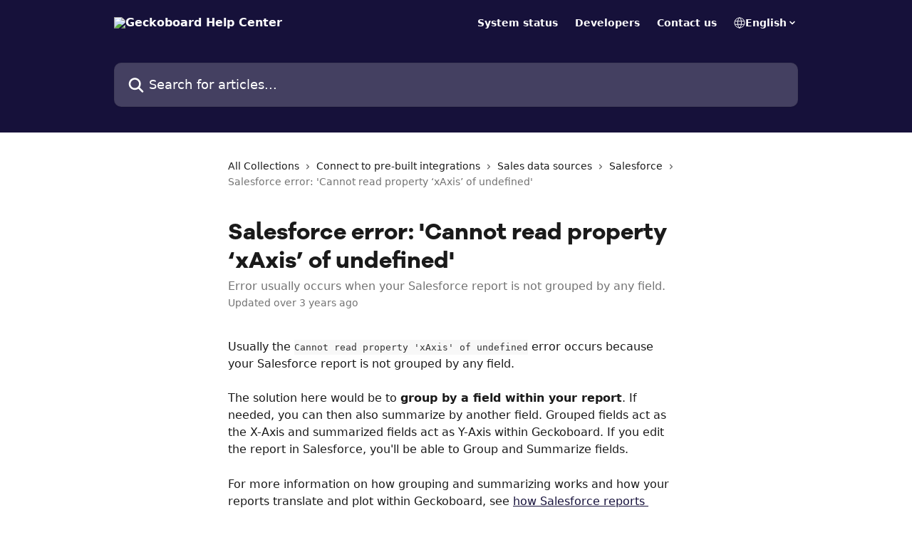

--- FILE ---
content_type: text/html; charset=utf-8
request_url: https://support.geckoboard.com/en/articles/6055594-salesforce-error-cannot-read-property-xaxis-of-undefined
body_size: 13535
content:
<!DOCTYPE html><html lang="en"><head><meta charSet="utf-8" data-next-head=""/><link href="https://support.geckoboard.com/assets/font/453464" rel="preload" as="font" crossorigin="anonymous" class="jsx-3437424676" data-next-head=""/><title data-next-head="">Salesforce error: &#x27;Cannot read property ‘xAxis’ of undefined&#x27; | Geckoboard Help Center</title><meta property="og:title" content="Salesforce error: &#x27;Cannot read property ‘xAxis’ of undefined&#x27; | Geckoboard Help Center" data-next-head=""/><meta name="twitter:title" content="Salesforce error: &#x27;Cannot read property ‘xAxis’ of undefined&#x27; | Geckoboard Help Center" data-next-head=""/><meta property="og:description" content="Error usually occurs when your Salesforce report is not grouped by any field." data-next-head=""/><meta name="twitter:description" content="Error usually occurs when your Salesforce report is not grouped by any field." data-next-head=""/><meta name="description" content="Error usually occurs when your Salesforce report is not grouped by any field." data-next-head=""/><meta property="og:type" content="article" data-next-head=""/><meta name="robots" content="all" data-next-head=""/><meta name="viewport" content="width=device-width, initial-scale=1" data-next-head=""/><link href="https://intercom.help/geckoboard/assets/favicon" rel="icon" data-next-head=""/><link rel="canonical" href="https://support.geckoboard.com/en/articles/6055594-salesforce-error-cannot-read-property-xaxis-of-undefined" data-next-head=""/><link rel="alternate" href="https://support.geckoboard.com/en/articles/6055594-salesforce-error-cannot-read-property-xaxis-of-undefined" hrefLang="en" data-next-head=""/><link rel="alternate" href="https://support.geckoboard.com/en/articles/6055594-salesforce-error-cannot-read-property-xaxis-of-undefined" hrefLang="x-default" data-next-head=""/><link nonce="Rd6GUul/Bl5NqIVFkXpf1flMH1jXuvogCt/5/Gcmk54=" rel="preload" href="https://static.intercomassets.com/_next/static/css/3141721a1e975790.css" as="style"/><link nonce="Rd6GUul/Bl5NqIVFkXpf1flMH1jXuvogCt/5/Gcmk54=" rel="stylesheet" href="https://static.intercomassets.com/_next/static/css/3141721a1e975790.css" data-n-g=""/><noscript data-n-css="Rd6GUul/Bl5NqIVFkXpf1flMH1jXuvogCt/5/Gcmk54="></noscript><script defer="" nonce="Rd6GUul/Bl5NqIVFkXpf1flMH1jXuvogCt/5/Gcmk54=" nomodule="" src="https://static.intercomassets.com/_next/static/chunks/polyfills-42372ed130431b0a.js"></script><script defer="" src="https://static.intercomassets.com/_next/static/chunks/7506.a4d4b38169fb1abb.js" nonce="Rd6GUul/Bl5NqIVFkXpf1flMH1jXuvogCt/5/Gcmk54="></script><script src="https://static.intercomassets.com/_next/static/chunks/webpack-f4329bec9331e663.js" nonce="Rd6GUul/Bl5NqIVFkXpf1flMH1jXuvogCt/5/Gcmk54=" defer=""></script><script src="https://static.intercomassets.com/_next/static/chunks/framework-1f1b8d38c1d86c61.js" nonce="Rd6GUul/Bl5NqIVFkXpf1flMH1jXuvogCt/5/Gcmk54=" defer=""></script><script src="https://static.intercomassets.com/_next/static/chunks/main-38420d4d11b1f04e.js" nonce="Rd6GUul/Bl5NqIVFkXpf1flMH1jXuvogCt/5/Gcmk54=" defer=""></script><script src="https://static.intercomassets.com/_next/static/chunks/pages/_app-5c47d4d59c1a8572.js" nonce="Rd6GUul/Bl5NqIVFkXpf1flMH1jXuvogCt/5/Gcmk54=" defer=""></script><script src="https://static.intercomassets.com/_next/static/chunks/d0502abb-aa607f45f5026044.js" nonce="Rd6GUul/Bl5NqIVFkXpf1flMH1jXuvogCt/5/Gcmk54=" defer=""></script><script src="https://static.intercomassets.com/_next/static/chunks/6190-ef428f6633b5a03f.js" nonce="Rd6GUul/Bl5NqIVFkXpf1flMH1jXuvogCt/5/Gcmk54=" defer=""></script><script src="https://static.intercomassets.com/_next/static/chunks/5729-6d79ddfe1353a77c.js" nonce="Rd6GUul/Bl5NqIVFkXpf1flMH1jXuvogCt/5/Gcmk54=" defer=""></script><script src="https://static.intercomassets.com/_next/static/chunks/296-7834dcf3444315af.js" nonce="Rd6GUul/Bl5NqIVFkXpf1flMH1jXuvogCt/5/Gcmk54=" defer=""></script><script src="https://static.intercomassets.com/_next/static/chunks/4835-9db7cd232aae5617.js" nonce="Rd6GUul/Bl5NqIVFkXpf1flMH1jXuvogCt/5/Gcmk54=" defer=""></script><script src="https://static.intercomassets.com/_next/static/chunks/2735-8954effe331a5dbf.js" nonce="Rd6GUul/Bl5NqIVFkXpf1flMH1jXuvogCt/5/Gcmk54=" defer=""></script><script src="https://static.intercomassets.com/_next/static/chunks/pages/%5BhelpCenterIdentifier%5D/%5Blocale%5D/articles/%5BarticleSlug%5D-cb17d809302ca462.js" nonce="Rd6GUul/Bl5NqIVFkXpf1flMH1jXuvogCt/5/Gcmk54=" defer=""></script><script src="https://static.intercomassets.com/_next/static/Icn44piAmCMzv8eN8KCdX/_buildManifest.js" nonce="Rd6GUul/Bl5NqIVFkXpf1flMH1jXuvogCt/5/Gcmk54=" defer=""></script><script src="https://static.intercomassets.com/_next/static/Icn44piAmCMzv8eN8KCdX/_ssgManifest.js" nonce="Rd6GUul/Bl5NqIVFkXpf1flMH1jXuvogCt/5/Gcmk54=" defer=""></script><meta name="sentry-trace" content="0fa9c3904eebb4b8ea6d1b56d2d146ec-daee82e21d4d8f6d-0"/><meta name="baggage" content="sentry-environment=production,sentry-release=1fc63fd7a61bf02c4fd1340797953b76e3339c82,sentry-public_key=187f842308a64dea9f1f64d4b1b9c298,sentry-trace_id=0fa9c3904eebb4b8ea6d1b56d2d146ec,sentry-org_id=2129,sentry-sampled=false,sentry-sample_rand=0.41030374994064855,sentry-sample_rate=0"/><style id="__jsx-2919272278">:root{--body-bg: rgb(255, 255, 255);
--body-image: none;
--body-bg-rgb: 255, 255, 255;
--body-border: rgb(230, 230, 230);
--body-primary-color: #1a1a1a;
--body-secondary-color: #737373;
--body-reaction-bg: rgb(242, 242, 242);
--body-reaction-text-color: rgb(64, 64, 64);
--body-toc-active-border: #737373;
--body-toc-inactive-border: #f2f2f2;
--body-toc-inactive-color: #737373;
--body-toc-active-font-weight: 400;
--body-table-border: rgb(204, 204, 204);
--body-color: hsl(0, 0%, 0%);
--footer-bg: rgb(21, 17, 58);
--footer-image: none;
--footer-border: rgb(35, 29, 97);
--footer-color: hsl(0, 0%, 100%);
--header-bg: rgb(22, 17, 58);
--header-image: none;
--header-color: hsl(0, 0%, 100%);
--collection-card-bg: rgb(255, 255, 255);
--collection-card-image: none;
--collection-card-color: hsl(247, 55%, 15%);
--card-bg: transparent;
--card-border-color: transparent;
--card-border-inner-radius: 8px;
--card-border-radius: 8px;
--card-shadow: 0 0 #0000;
--search-bar-border-radius: 10px;
--search-bar-width: 100%;
--ticket-blue-bg-color: #dce1f9;
--ticket-blue-text-color: #334bfa;
--ticket-green-bg-color: #d7efdc;
--ticket-green-text-color: #0f7134;
--ticket-orange-bg-color: #ffebdb;
--ticket-orange-text-color: #b24d00;
--ticket-red-bg-color: #ffdbdb;
--ticket-red-text-color: #df2020;
--header-height: 245px;
--header-subheader-background-color: #000000;
--header-subheader-font-color: #FFFFFF;
--content-block-bg: rgb(60, 211, 211);
--content-block-image: none;
--content-block-color: hsl(0, 0%, 10%);
--content-block-button-bg: rgb(255, 255, 255);
--content-block-button-image: none;
--content-block-button-color: hsl(246, 55%, 15%);
--content-block-button-radius: 20px;
--primary-color: hsl(247, 55%, 15%);
--primary-color-alpha-10: hsla(247, 55%, 15%, 0.1);
--primary-color-alpha-60: hsla(247, 55%, 15%, 0.6);
--text-on-primary-color: #ffffff}</style><style id="__jsx-3437424676">@font-face{font-family:Galano Grotesque Alt;font-display:fallback;font-weight: 700;
          
          font-style: normal;
          src: url('https://support.geckoboard.com/assets/font/453464')}</style><style id="__jsx-41538993">:root{--font-family-primary: Galano Grotesque Alt}</style><style id="__jsx-2466147061">:root{--font-family-secondary: system-ui, "Segoe UI", "Roboto", "Helvetica", "Arial", sans-serif, "Apple Color Emoji", "Segoe UI Emoji", "Segoe UI Symbol"}</style><style id="__jsx-cf6f0ea00fa5c760">.fade-background.jsx-cf6f0ea00fa5c760{background:radial-gradient(333.38%100%at 50%0%,rgba(var(--body-bg-rgb),0)0%,rgba(var(--body-bg-rgb),.00925356)11.67%,rgba(var(--body-bg-rgb),.0337355)21.17%,rgba(var(--body-bg-rgb),.0718242)28.85%,rgba(var(--body-bg-rgb),.121898)35.03%,rgba(var(--body-bg-rgb),.182336)40.05%,rgba(var(--body-bg-rgb),.251516)44.25%,rgba(var(--body-bg-rgb),.327818)47.96%,rgba(var(--body-bg-rgb),.409618)51.51%,rgba(var(--body-bg-rgb),.495297)55.23%,rgba(var(--body-bg-rgb),.583232)59.47%,rgba(var(--body-bg-rgb),.671801)64.55%,rgba(var(--body-bg-rgb),.759385)70.81%,rgba(var(--body-bg-rgb),.84436)78.58%,rgba(var(--body-bg-rgb),.9551)88.2%,rgba(var(--body-bg-rgb),1)100%),var(--header-image),var(--header-bg);background-size:cover;background-position-x:center}</style><style id="__jsx-62724fba150252e0">.related_articles section a{color:initial}</style><style id="__jsx-4bed0c08ce36899e">.article_body a:not(.intercom-h2b-button){color:var(--primary-color)}article a.intercom-h2b-button{background-color:var(--primary-color);border:0}.zendesk-article table{overflow-x:scroll!important;display:block!important;height:auto!important}.intercom-interblocks-unordered-nested-list ul,.intercom-interblocks-ordered-nested-list ol{margin-top:16px;margin-bottom:16px}.intercom-interblocks-unordered-nested-list ul .intercom-interblocks-unordered-nested-list ul,.intercom-interblocks-unordered-nested-list ul .intercom-interblocks-ordered-nested-list ol,.intercom-interblocks-ordered-nested-list ol .intercom-interblocks-ordered-nested-list ol,.intercom-interblocks-ordered-nested-list ol .intercom-interblocks-unordered-nested-list ul{margin-top:0;margin-bottom:0}.intercom-interblocks-image a:focus{outline-offset:3px}</style></head><body><div id="__next"><div dir="ltr" class="h-full w-full"><a href="#main-content" class="sr-only font-bold text-header-color focus:not-sr-only focus:absolute focus:left-4 focus:top-4 focus:z-50" aria-roledescription="Link, Press control-option-right-arrow to exit">Skip to main content</a><main class="header__lite"><header id="header" data-testid="header" class="jsx-cf6f0ea00fa5c760 flex flex-col text-header-color"><div class="jsx-cf6f0ea00fa5c760 relative flex grow flex-col mb-9 bg-header-bg bg-header-image bg-cover bg-center pb-9"><div id="sr-announcement" aria-live="polite" class="jsx-cf6f0ea00fa5c760 sr-only"></div><div class="jsx-cf6f0ea00fa5c760 flex h-full flex-col items-center marker:shrink-0"><section class="relative flex w-full flex-col mb-6 pb-6"><div class="header__meta_wrapper flex justify-center px-5 pt-6 leading-none sm:px-10"><div class="flex items-center w-240" data-testid="subheader-container"><div class="mo__body header__site_name"><div class="header__logo"><a href="/en/"><img src="https://downloads.intercomcdn.com/i/o/454463/f8535af1f871a24bf08f1183/5aa1f94a1443473769da1f9cdcfdc64d.png" height="117" alt="Geckoboard Help Center"/></a></div></div><div><div class="flex items-center font-semibold"><div class="flex items-center md:hidden" data-testid="small-screen-children"><button class="flex items-center border-none bg-transparent px-1.5" data-testid="hamburger-menu-button" aria-label="Open menu"><svg width="24" height="24" viewBox="0 0 16 16" xmlns="http://www.w3.org/2000/svg" class="fill-current"><path d="M1.86861 2C1.38889 2 1 2.3806 1 2.85008C1 3.31957 1.38889 3.70017 1.86861 3.70017H14.1314C14.6111 3.70017 15 3.31957 15 2.85008C15 2.3806 14.6111 2 14.1314 2H1.86861Z"></path><path d="M1 8C1 7.53051 1.38889 7.14992 1.86861 7.14992H14.1314C14.6111 7.14992 15 7.53051 15 8C15 8.46949 14.6111 8.85008 14.1314 8.85008H1.86861C1.38889 8.85008 1 8.46949 1 8Z"></path><path d="M1 13.1499C1 12.6804 1.38889 12.2998 1.86861 12.2998H14.1314C14.6111 12.2998 15 12.6804 15 13.1499C15 13.6194 14.6111 14 14.1314 14H1.86861C1.38889 14 1 13.6194 1 13.1499Z"></path></svg></button><div class="fixed right-0 top-0 z-50 h-full w-full hidden" data-testid="hamburger-menu"><div class="flex h-full w-full justify-end bg-black bg-opacity-30"><div class="flex h-fit w-full flex-col bg-white opacity-100 sm:h-full sm:w-1/2"><button class="text-body-font flex items-center self-end border-none bg-transparent pr-6 pt-6" data-testid="hamburger-menu-close-button" aria-label="Close menu"><svg width="24" height="24" viewBox="0 0 16 16" xmlns="http://www.w3.org/2000/svg"><path d="M3.5097 3.5097C3.84165 3.17776 4.37984 3.17776 4.71178 3.5097L7.99983 6.79775L11.2879 3.5097C11.6198 3.17776 12.158 3.17776 12.49 3.5097C12.8219 3.84165 12.8219 4.37984 12.49 4.71178L9.20191 7.99983L12.49 11.2879C12.8219 11.6198 12.8219 12.158 12.49 12.49C12.158 12.8219 11.6198 12.8219 11.2879 12.49L7.99983 9.20191L4.71178 12.49C4.37984 12.8219 3.84165 12.8219 3.5097 12.49C3.17776 12.158 3.17776 11.6198 3.5097 11.2879L6.79775 7.99983L3.5097 4.71178C3.17776 4.37984 3.17776 3.84165 3.5097 3.5097Z"></path></svg></button><nav class="flex flex-col pl-4 text-black"><a target="_blank" rel="noopener noreferrer" href="https://geckoboard.statuspage.io/" class="mx-5 mb-5 text-md no-underline hover:opacity-80 md:mx-3 md:my-0 md:text-base" data-testid="header-link-0">System status</a><a target="_blank" rel="noopener noreferrer" href="https://developer.geckoboard.com/" class="mx-5 mb-5 text-md no-underline hover:opacity-80 md:mx-3 md:my-0 md:text-base" data-testid="header-link-1">Developers</a><a target="_blank" rel="noopener noreferrer" href="https://www.geckoboard.com/about/contact/" class="mx-5 mb-5 text-md no-underline hover:opacity-80 md:mx-3 md:my-0 md:text-base" data-testid="header-link-2">Contact us</a><div class="relative cursor-pointer has-[:focus]:outline"><select class="peer absolute z-10 block h-6 w-full cursor-pointer opacity-0 md:text-base" aria-label="Change language" id="language-selector"><option value="/en/articles/6055594-salesforce-error-cannot-read-property-xaxis-of-undefined" class="text-black" selected="">English</option></select><div class="mb-10 ml-5 flex items-center gap-1 text-md hover:opacity-80 peer-hover:opacity-80 md:m-0 md:ml-3 md:text-base" aria-hidden="true"><svg id="locale-picker-globe" width="16" height="16" viewBox="0 0 16 16" fill="none" xmlns="http://www.w3.org/2000/svg" class="shrink-0" aria-hidden="true"><path d="M8 15C11.866 15 15 11.866 15 8C15 4.13401 11.866 1 8 1C4.13401 1 1 4.13401 1 8C1 11.866 4.13401 15 8 15Z" stroke="currentColor" stroke-linecap="round" stroke-linejoin="round"></path><path d="M8 15C9.39949 15 10.534 11.866 10.534 8C10.534 4.13401 9.39949 1 8 1C6.60051 1 5.466 4.13401 5.466 8C5.466 11.866 6.60051 15 8 15Z" stroke="currentColor" stroke-linecap="round" stroke-linejoin="round"></path><path d="M1.448 5.75989H14.524" stroke="currentColor" stroke-linecap="round" stroke-linejoin="round"></path><path d="M1.448 10.2402H14.524" stroke="currentColor" stroke-linecap="round" stroke-linejoin="round"></path></svg>English<svg id="locale-picker-arrow" width="16" height="16" viewBox="0 0 16 16" fill="none" xmlns="http://www.w3.org/2000/svg" class="shrink-0" aria-hidden="true"><path d="M5 6.5L8.00093 9.5L11 6.50187" stroke="currentColor" stroke-width="1.5" stroke-linecap="round" stroke-linejoin="round"></path></svg></div></div></nav></div></div></div></div><nav class="hidden items-center md:flex" data-testid="large-screen-children"><a target="_blank" rel="noopener noreferrer" href="https://geckoboard.statuspage.io/" class="mx-5 mb-5 text-md no-underline hover:opacity-80 md:mx-3 md:my-0 md:text-base" data-testid="header-link-0">System status</a><a target="_blank" rel="noopener noreferrer" href="https://developer.geckoboard.com/" class="mx-5 mb-5 text-md no-underline hover:opacity-80 md:mx-3 md:my-0 md:text-base" data-testid="header-link-1">Developers</a><a target="_blank" rel="noopener noreferrer" href="https://www.geckoboard.com/about/contact/" class="mx-5 mb-5 text-md no-underline hover:opacity-80 md:mx-3 md:my-0 md:text-base" data-testid="header-link-2">Contact us</a><div class="relative cursor-pointer has-[:focus]:outline"><select class="peer absolute z-10 block h-6 w-full cursor-pointer opacity-0 md:text-base" aria-label="Change language" id="language-selector"><option value="/en/articles/6055594-salesforce-error-cannot-read-property-xaxis-of-undefined" class="text-black" selected="">English</option></select><div class="mb-10 ml-5 flex items-center gap-1 text-md hover:opacity-80 peer-hover:opacity-80 md:m-0 md:ml-3 md:text-base" aria-hidden="true"><svg id="locale-picker-globe" width="16" height="16" viewBox="0 0 16 16" fill="none" xmlns="http://www.w3.org/2000/svg" class="shrink-0" aria-hidden="true"><path d="M8 15C11.866 15 15 11.866 15 8C15 4.13401 11.866 1 8 1C4.13401 1 1 4.13401 1 8C1 11.866 4.13401 15 8 15Z" stroke="currentColor" stroke-linecap="round" stroke-linejoin="round"></path><path d="M8 15C9.39949 15 10.534 11.866 10.534 8C10.534 4.13401 9.39949 1 8 1C6.60051 1 5.466 4.13401 5.466 8C5.466 11.866 6.60051 15 8 15Z" stroke="currentColor" stroke-linecap="round" stroke-linejoin="round"></path><path d="M1.448 5.75989H14.524" stroke="currentColor" stroke-linecap="round" stroke-linejoin="round"></path><path d="M1.448 10.2402H14.524" stroke="currentColor" stroke-linecap="round" stroke-linejoin="round"></path></svg>English<svg id="locale-picker-arrow" width="16" height="16" viewBox="0 0 16 16" fill="none" xmlns="http://www.w3.org/2000/svg" class="shrink-0" aria-hidden="true"><path d="M5 6.5L8.00093 9.5L11 6.50187" stroke="currentColor" stroke-width="1.5" stroke-linecap="round" stroke-linejoin="round"></path></svg></div></div></nav></div></div></div></div></section><section class="relative mx-5 flex h-full w-full flex-col items-center px-5 sm:px-10"><div class="flex h-full max-w-full flex-col w-240 justify-end" data-testid="main-header-container"><div id="search-bar" class="relative w-full"><form action="/en/" autoComplete="off"><div class="flex w-full flex-col items-center"><div class="relative flex w-full sm:w-search-bar"><label for="search-input" class="sr-only">Search for articles...</label><input id="search-input" type="text" autoComplete="off" class="peer w-full rounded-search-bar border border-black-alpha-8 bg-white-alpha-20 p-4 ps-12 font-secondary text-lg text-header-color shadow-search-bar outline-none transition ease-linear placeholder:text-header-color hover:bg-white-alpha-27 hover:shadow-search-bar-hover focus:border-transparent focus:bg-white focus:text-black-10 focus:shadow-search-bar-focused placeholder:focus:text-black-45" placeholder="Search for articles..." name="q" aria-label="Search for articles..." value=""/><div class="absolute inset-y-0 start-0 flex items-center fill-header-color peer-focus-visible:fill-black-45 pointer-events-none ps-5"><svg width="22" height="21" viewBox="0 0 22 21" xmlns="http://www.w3.org/2000/svg" class="fill-inherit" aria-hidden="true"><path fill-rule="evenodd" clip-rule="evenodd" d="M3.27485 8.7001C3.27485 5.42781 5.92757 2.7751 9.19985 2.7751C12.4721 2.7751 15.1249 5.42781 15.1249 8.7001C15.1249 11.9724 12.4721 14.6251 9.19985 14.6251C5.92757 14.6251 3.27485 11.9724 3.27485 8.7001ZM9.19985 0.225098C4.51924 0.225098 0.724854 4.01948 0.724854 8.7001C0.724854 13.3807 4.51924 17.1751 9.19985 17.1751C11.0802 17.1751 12.8176 16.5627 14.2234 15.5265L19.0981 20.4013C19.5961 20.8992 20.4033 20.8992 20.9013 20.4013C21.3992 19.9033 21.3992 19.0961 20.9013 18.5981L16.0264 13.7233C17.0625 12.3176 17.6749 10.5804 17.6749 8.7001C17.6749 4.01948 13.8805 0.225098 9.19985 0.225098Z"></path></svg></div></div></div></form></div></div></section></div></div></header><div class="z-1 flex shrink-0 grow basis-auto justify-center px-5 sm:px-10"><section data-testid="main-content" id="main-content" class="max-w-full w-240"><section data-testid="article-section" class="section section__article"><div class="justify-center flex"><div class="relative z-3 w-full lg:max-w-160 "><div class="flex pb-6 max-md:pb-2 lg:max-w-160"><div tabindex="-1" class="focus:outline-none"><div class="flex flex-wrap items-baseline pb-4 text-base" tabindex="0" role="navigation" aria-label="Breadcrumb"><a href="/en/" class="pr-2 text-body-primary-color no-underline hover:text-body-secondary-color">All Collections</a><div class="pr-2" aria-hidden="true"><svg width="6" height="10" viewBox="0 0 6 10" class="block h-2 w-2 fill-body-secondary-color rtl:rotate-180" xmlns="http://www.w3.org/2000/svg"><path fill-rule="evenodd" clip-rule="evenodd" d="M0.648862 0.898862C0.316916 1.23081 0.316916 1.769 0.648862 2.10094L3.54782 4.9999L0.648862 7.89886C0.316916 8.23081 0.316917 8.769 0.648862 9.10094C0.980808 9.43289 1.519 9.43289 1.85094 9.10094L5.35094 5.60094C5.68289 5.269 5.68289 4.73081 5.35094 4.39886L1.85094 0.898862C1.519 0.566916 0.980807 0.566916 0.648862 0.898862Z"></path></svg></div><a href="https://support.geckoboard.com/en/collections/3381626-connect-to-pre-built-integrations" class="pr-2 text-body-primary-color no-underline hover:text-body-secondary-color" data-testid="breadcrumb-0">Connect to pre-built integrations</a><div class="pr-2" aria-hidden="true"><svg width="6" height="10" viewBox="0 0 6 10" class="block h-2 w-2 fill-body-secondary-color rtl:rotate-180" xmlns="http://www.w3.org/2000/svg"><path fill-rule="evenodd" clip-rule="evenodd" d="M0.648862 0.898862C0.316916 1.23081 0.316916 1.769 0.648862 2.10094L3.54782 4.9999L0.648862 7.89886C0.316916 8.23081 0.316917 8.769 0.648862 9.10094C0.980808 9.43289 1.519 9.43289 1.85094 9.10094L5.35094 5.60094C5.68289 5.269 5.68289 4.73081 5.35094 4.39886L1.85094 0.898862C1.519 0.566916 0.980807 0.566916 0.648862 0.898862Z"></path></svg></div><a href="https://support.geckoboard.com/en/collections/3381697-sales-data-sources" class="pr-2 text-body-primary-color no-underline hover:text-body-secondary-color" data-testid="breadcrumb-1">Sales data sources</a><div class="pr-2" aria-hidden="true"><svg width="6" height="10" viewBox="0 0 6 10" class="block h-2 w-2 fill-body-secondary-color rtl:rotate-180" xmlns="http://www.w3.org/2000/svg"><path fill-rule="evenodd" clip-rule="evenodd" d="M0.648862 0.898862C0.316916 1.23081 0.316916 1.769 0.648862 2.10094L3.54782 4.9999L0.648862 7.89886C0.316916 8.23081 0.316917 8.769 0.648862 9.10094C0.980808 9.43289 1.519 9.43289 1.85094 9.10094L5.35094 5.60094C5.68289 5.269 5.68289 4.73081 5.35094 4.39886L1.85094 0.898862C1.519 0.566916 0.980807 0.566916 0.648862 0.898862Z"></path></svg></div><a href="https://support.geckoboard.com/en/collections/3983458-salesforce" class="pr-2 text-body-primary-color no-underline hover:text-body-secondary-color" data-testid="breadcrumb-2">Salesforce</a><div class="pr-2" aria-hidden="true"><svg width="6" height="10" viewBox="0 0 6 10" class="block h-2 w-2 fill-body-secondary-color rtl:rotate-180" xmlns="http://www.w3.org/2000/svg"><path fill-rule="evenodd" clip-rule="evenodd" d="M0.648862 0.898862C0.316916 1.23081 0.316916 1.769 0.648862 2.10094L3.54782 4.9999L0.648862 7.89886C0.316916 8.23081 0.316917 8.769 0.648862 9.10094C0.980808 9.43289 1.519 9.43289 1.85094 9.10094L5.35094 5.60094C5.68289 5.269 5.68289 4.73081 5.35094 4.39886L1.85094 0.898862C1.519 0.566916 0.980807 0.566916 0.648862 0.898862Z"></path></svg></div><div class="text-body-secondary-color">Salesforce error: &#x27;Cannot read property ‘xAxis’ of undefined&#x27;</div></div></div></div><div class=""><div class="article intercom-force-break"><div class="mb-10 max-lg:mb-6"><div class="flex flex-col gap-4"><div class="flex flex-col"><h1 class="mb-1 font-primary text-2xl font-bold leading-10 text-body-primary-color">Salesforce error: &#x27;Cannot read property ‘xAxis’ of undefined&#x27;</h1><div class="text-md font-normal leading-normal text-body-secondary-color"><p>Error usually occurs when your Salesforce report is not grouped by any field.</p></div></div><div class="avatar"><div class="avatar__info -mt-0.5 text-base"><span class="text-body-secondary-color"> <!-- -->Updated over 3 years ago</span></div></div></div></div><div class="jsx-4bed0c08ce36899e "><div class="jsx-4bed0c08ce36899e article_body"><article class="jsx-4bed0c08ce36899e "><div class="intercom-interblocks-paragraph no-margin intercom-interblocks-align-left"><p>Usually the <code>Cannot read property &#x27;xAxis&#x27; of undefined</code> error occurs because your Salesforce report is not grouped by any field.</p></div><div class="intercom-interblocks-paragraph no-margin intercom-interblocks-align-left"><p> </p></div><div class="intercom-interblocks-paragraph no-margin intercom-interblocks-align-left"><p>The solution here would be to <b>group by a field within your report</b>. If needed, you can then also summarize by another field. Grouped fields act as the X-Axis and summarized fields act as Y-Axis within Geckoboard. If you edit the report in Salesforce, you&#x27;ll be able to Group and Summarize fields.</p></div><div class="intercom-interblocks-paragraph no-margin intercom-interblocks-align-left"><p> </p></div><div class="intercom-interblocks-paragraph no-margin intercom-interblocks-align-left"><p>For more information on how grouping and summarizing works and how your reports translate and plot within Geckoboard, see <a href="https://support.geckoboard.com/en/articles/6055541-how-salesforce-reports-connect-with-geckoboard" target="_blank" rel="nofollow noopener noreferrer">how Salesforce reports connect with Geckoboard</a>.</p></div><section class="jsx-62724fba150252e0 related_articles my-6"><hr class="jsx-62724fba150252e0 my-6 sm:my-8"/><div class="jsx-62724fba150252e0 mb-3 text-xl font-bold">Related Articles</div><section class="flex flex-col rounded-card border border-solid border-card-border bg-card-bg p-2 sm:p-3 -mx-5 sm:-mx-6"><a class="duration-250 group/article flex flex-row justify-between gap-2 py-2 no-underline transition ease-linear hover:bg-primary-alpha-10 hover:text-primary sm:rounded-card-inner sm:py-3 -mx-2 rounded-none px-5 py-3 sm:m-0 sm:px-3" href="https://support.geckoboard.com/en/articles/6055459-build-a-report-for-geckoboard-in-salesforce-classic" data-testid="article-link"><div class="flex flex-col p-0"><span class="m-0 text-md text-body-primary-color group-hover/article:text-primary">Build a report for Geckoboard in Salesforce Classic</span></div><div class="flex shrink-0 flex-col justify-center p-0"><svg class="block h-4 w-4 text-primary ltr:-rotate-90 rtl:rotate-90" fill="currentColor" viewBox="0 0 20 20" xmlns="http://www.w3.org/2000/svg"><path fill-rule="evenodd" d="M5.293 7.293a1 1 0 011.414 0L10 10.586l3.293-3.293a1 1 0 111.414 1.414l-4 4a1 1 0 01-1.414 0l-4-4a1 1 0 010-1.414z" clip-rule="evenodd"></path></svg></div></a><a class="duration-250 group/article flex flex-row justify-between gap-2 py-2 no-underline transition ease-linear hover:bg-primary-alpha-10 hover:text-primary sm:rounded-card-inner sm:py-3 -mx-2 rounded-none px-5 py-3 sm:m-0 sm:px-3" href="https://support.geckoboard.com/en/articles/6055515-build-a-report-for-geckoboard-in-salesforce-lightning" data-testid="article-link"><div class="flex flex-col p-0"><span class="m-0 text-md text-body-primary-color group-hover/article:text-primary">Build a report for Geckoboard in Salesforce Lightning</span></div><div class="flex shrink-0 flex-col justify-center p-0"><svg class="block h-4 w-4 text-primary ltr:-rotate-90 rtl:rotate-90" fill="currentColor" viewBox="0 0 20 20" xmlns="http://www.w3.org/2000/svg"><path fill-rule="evenodd" d="M5.293 7.293a1 1 0 011.414 0L10 10.586l3.293-3.293a1 1 0 111.414 1.414l-4 4a1 1 0 01-1.414 0l-4-4a1 1 0 010-1.414z" clip-rule="evenodd"></path></svg></div></a><a class="duration-250 group/article flex flex-row justify-between gap-2 py-2 no-underline transition ease-linear hover:bg-primary-alpha-10 hover:text-primary sm:rounded-card-inner sm:py-3 -mx-2 rounded-none px-5 py-3 sm:m-0 sm:px-3" href="https://support.geckoboard.com/en/articles/6055541-how-salesforce-reports-connect-with-geckoboard" data-testid="article-link"><div class="flex flex-col p-0"><span class="m-0 text-md text-body-primary-color group-hover/article:text-primary">How Salesforce reports connect with Geckoboard</span></div><div class="flex shrink-0 flex-col justify-center p-0"><svg class="block h-4 w-4 text-primary ltr:-rotate-90 rtl:rotate-90" fill="currentColor" viewBox="0 0 20 20" xmlns="http://www.w3.org/2000/svg"><path fill-rule="evenodd" d="M5.293 7.293a1 1 0 011.414 0L10 10.586l3.293-3.293a1 1 0 111.414 1.414l-4 4a1 1 0 01-1.414 0l-4-4a1 1 0 010-1.414z" clip-rule="evenodd"></path></svg></div></a><a class="duration-250 group/article flex flex-row justify-between gap-2 py-2 no-underline transition ease-linear hover:bg-primary-alpha-10 hover:text-primary sm:rounded-card-inner sm:py-3 -mx-2 rounded-none px-5 py-3 sm:m-0 sm:px-3" href="https://support.geckoboard.com/en/articles/6055580-salesforce-widget-error-we-were-unable-to-build-your-widget" data-testid="article-link"><div class="flex flex-col p-0"><span class="m-0 text-md text-body-primary-color group-hover/article:text-primary">Salesforce widget error: &#x27;We were unable to build your widget&#x27;</span></div><div class="flex shrink-0 flex-col justify-center p-0"><svg class="block h-4 w-4 text-primary ltr:-rotate-90 rtl:rotate-90" fill="currentColor" viewBox="0 0 20 20" xmlns="http://www.w3.org/2000/svg"><path fill-rule="evenodd" d="M5.293 7.293a1 1 0 011.414 0L10 10.586l3.293-3.293a1 1 0 111.414 1.414l-4 4a1 1 0 01-1.414 0l-4-4a1 1 0 010-1.414z" clip-rule="evenodd"></path></svg></div></a><a class="duration-250 group/article flex flex-row justify-between gap-2 py-2 no-underline transition ease-linear hover:bg-primary-alpha-10 hover:text-primary sm:rounded-card-inner sm:py-3 -mx-2 rounded-none px-5 py-3 sm:m-0 sm:px-3" href="https://support.geckoboard.com/en/articles/10744489-how-to-display-salesforce-data-on-your-dashboard" data-testid="article-link"><div class="flex flex-col p-0"><span class="m-0 text-md text-body-primary-color group-hover/article:text-primary">How to display Salesforce data on your dashboard</span></div><div class="flex shrink-0 flex-col justify-center p-0"><svg class="block h-4 w-4 text-primary ltr:-rotate-90 rtl:rotate-90" fill="currentColor" viewBox="0 0 20 20" xmlns="http://www.w3.org/2000/svg"><path fill-rule="evenodd" d="M5.293 7.293a1 1 0 011.414 0L10 10.586l3.293-3.293a1 1 0 111.414 1.414l-4 4a1 1 0 01-1.414 0l-4-4a1 1 0 010-1.414z" clip-rule="evenodd"></path></svg></div></a></section></section></article></div></div></div></div><div class="intercom-reaction-picker -mb-4 -ml-4 -mr-4 mt-6 rounded-card sm:-mb-2 sm:-ml-1 sm:-mr-1 sm:mt-8" role="group" aria-label="feedback form"><div class="intercom-reaction-prompt">Did this answer your question?</div><div class="intercom-reactions-container"><button class="intercom-reaction" aria-label="Disappointed Reaction" tabindex="0" data-reaction-text="disappointed" aria-pressed="false"><span title="Disappointed">😞</span></button><button class="intercom-reaction" aria-label="Neutral Reaction" tabindex="0" data-reaction-text="neutral" aria-pressed="false"><span title="Neutral">😐</span></button><button class="intercom-reaction" aria-label="Smiley Reaction" tabindex="0" data-reaction-text="smiley" aria-pressed="false"><span title="Smiley">😃</span></button></div></div></div></div></section></section></div><footer id="footer" class="mt-24 shrink-0 bg-footer-bg px-0 py-12 text-left text-base text-footer-color"><div class="shrink-0 grow basis-auto px-5 sm:px-10"><div class="mx-auto max-w-240 sm:w-auto"><div><div class="text-center" data-testid="simple-footer-layout"><div class="align-middle text-lg text-footer-color"><a class="no-underline" href="/en/"><img data-testid="logo-img" src="https://downloads.intercomcdn.com/i/o/326935/0bb7077efa2ecf3bee2197ab/e38109a87f610b46ce244a21d3327eb5.png" alt="Geckoboard Help Center" class="max-h-8 contrast-80 inline"/></a></div><div class="mt-3 text-base">See KPIs in real-time. Improve team performance.</div><div class="mt-10" data-testid="simple-footer-links"><div class="flex flex-row justify-center"><span><ul data-testid="custom-links" class="mb-4 p-0" id="custom-links"><li class="mx-3 inline-block list-none"><a target="_blank" href="https://geckoboard.statuspage.io/" rel="nofollow noreferrer noopener" data-testid="footer-custom-link-0" class="no-underline">System Status</a></li><li class="mx-3 inline-block list-none"><a target="_blank" href="https://www.geckoboard.com/updates/" rel="nofollow noreferrer noopener" data-testid="footer-custom-link-1" class="no-underline">Product updates</a></li><li class="mx-3 inline-block list-none"><a target="_blank" href="https://developer.geckoboard.com/" rel="nofollow noreferrer noopener" data-testid="footer-custom-link-2" class="no-underline">Developers</a></li><li class="mx-3 inline-block list-none"><a target="_blank" href="https://www.geckoboard.com/legal/" rel="nofollow noreferrer noopener" data-testid="footer-custom-link-3" class="no-underline">Legal</a></li><li class="mx-3 inline-block list-none"><a target="_blank" href="https://www.geckoboard.com/academy/" rel="nofollow noreferrer noopener" data-testid="footer-custom-link-4" class="no-underline">Academy</a></li></ul></span></div><ul data-testid="social-links" class="flex flex-wrap items-center gap-4 p-0 justify-center" id="social-links"><li class="list-none align-middle"><a target="_blank" href="https://www.facebook.com/Geckoboard/" rel="nofollow noreferrer noopener" data-testid="footer-social-link-0" class="no-underline"><img src="https://intercom.help/geckoboard/assets/svg/icon:social-facebook/FFFFFF" alt="" aria-label="https://www.facebook.com/Geckoboard/" width="16" height="16" loading="lazy" data-testid="social-icon-facebook"/></a></li><li class="list-none align-middle"><a target="_blank" href="https://www.twitter.com/geckoboard" rel="nofollow noreferrer noopener" data-testid="footer-social-link-1" class="no-underline"><img src="https://intercom.help/geckoboard/assets/svg/icon:social-twitter/FFFFFF" alt="" aria-label="https://www.twitter.com/geckoboard" width="16" height="16" loading="lazy" data-testid="social-icon-twitter"/></a></li><li class="list-none align-middle"><a target="_blank" href="https://www.linkedin.com/company/geckoboard/" rel="nofollow noreferrer noopener" data-testid="footer-social-link-2" class="no-underline"><img src="https://intercom.help/geckoboard/assets/svg/icon:social-linkedin/FFFFFF" alt="" aria-label="https://www.linkedin.com/company/geckoboard/" width="16" height="16" loading="lazy" data-testid="social-icon-linkedin"/></a></li></ul></div></div></div></div></div></footer></main></div></div><script id="__NEXT_DATA__" type="application/json" nonce="Rd6GUul/Bl5NqIVFkXpf1flMH1jXuvogCt/5/Gcmk54=">{"props":{"pageProps":{"app":{"id":"o9h85vz7","messengerUrl":"https://widget.intercom.io/widget/o9h85vz7","name":"Geckoboard","poweredByIntercomUrl":"https://www.intercom.com/intercom-link?company=Geckoboard\u0026solution=customer-support\u0026utm_campaign=intercom-link\u0026utm_content=We+run+on+Intercom\u0026utm_medium=help-center\u0026utm_referrer=https%3A%2F%2Fsupport.geckoboard.com%2Fen%2Farticles%2F6055594-salesforce-error-cannot-read-property-xaxis-of-undefined\u0026utm_source=desktop-web","features":{"consentBannerBeta":false,"customNotFoundErrorMessage":false,"disableFontPreloading":false,"disableNoMarginClassTransformation":false,"finOnHelpCenter":false,"hideIconsWithBackgroundImages":false,"messengerCustomFonts":false}},"helpCenterSite":{"customDomain":"support.geckoboard.com","defaultLocale":"en","disableBranding":true,"externalLoginName":"Geckoboard","externalLoginUrl":"https://app.geckoboard.com/","footerContactDetails":"See KPIs in real-time. Improve team performance.","footerLinks":{"custom":[{"id":27925,"help_center_site_id":4052,"title":"System Status","url":"https://geckoboard.statuspage.io/","sort_order":1,"link_location":"footer","site_link_group_id":11080},{"id":27926,"help_center_site_id":4052,"title":"Product updates","url":"https://www.geckoboard.com/updates/","sort_order":2,"link_location":"footer","site_link_group_id":11080},{"id":27927,"help_center_site_id":4052,"title":"Developers","url":"https://developer.geckoboard.com/","sort_order":3,"link_location":"footer","site_link_group_id":11080},{"id":27928,"help_center_site_id":4052,"title":"Legal","url":"https://www.geckoboard.com/legal/","sort_order":4,"link_location":"footer","site_link_group_id":11080},{"id":28514,"help_center_site_id":4052,"title":"Academy","url":"https://www.geckoboard.com/academy/","sort_order":5,"link_location":"footer","site_link_group_id":11080}],"socialLinks":[{"iconUrl":"https://intercom.help/geckoboard/assets/svg/icon:social-facebook","provider":"facebook","url":"https://www.facebook.com/Geckoboard/"},{"iconUrl":"https://intercom.help/geckoboard/assets/svg/icon:social-twitter","provider":"twitter","url":"https://www.twitter.com/geckoboard"},{"iconUrl":"https://intercom.help/geckoboard/assets/svg/icon:social-linkedin","provider":"linkedin","url":"https://www.linkedin.com/company/geckoboard/"}],"linkGroups":[{"title":"Footer","links":[{"title":"System Status","url":"https://geckoboard.statuspage.io/"},{"title":"Product updates","url":"https://www.geckoboard.com/updates/"},{"title":"Developers","url":"https://developer.geckoboard.com/"},{"title":"Legal","url":"https://www.geckoboard.com/legal/"},{"title":"Academy","url":"https://www.geckoboard.com/academy/"}]}]},"headerLinks":[{"site_link_group_id":21202,"id":46886,"help_center_site_id":4052,"title":"System status","url":"https://geckoboard.statuspage.io/","sort_order":1,"link_location":"header"},{"site_link_group_id":21202,"id":46887,"help_center_site_id":4052,"title":"Developers","url":"https://developer.geckoboard.com/","sort_order":2,"link_location":"header"},{"site_link_group_id":21202,"id":62588,"help_center_site_id":4052,"title":"Contact us","url":"https://www.geckoboard.com/about/contact/","sort_order":3,"link_location":"header"}],"homeCollectionCols":3,"googleAnalyticsTrackingId":"G-SRELT4K7TC","googleTagManagerId":null,"pathPrefixForCustomDomain":null,"seoIndexingEnabled":true,"helpCenterId":4052,"url":"https://support.geckoboard.com","customizedFooterTextContent":null,"consentBannerConfig":null,"canInjectCustomScripts":false,"scriptSection":1,"customScriptFilesExist":false},"localeLinks":[{"id":"en","absoluteUrl":"https://support.geckoboard.com/en/articles/6055594-salesforce-error-cannot-read-property-xaxis-of-undefined","available":true,"name":"English","selected":true,"url":"/en/articles/6055594-salesforce-error-cannot-read-property-xaxis-of-undefined"}],"requestContext":{"articleSource":null,"academy":false,"canonicalUrl":"https://support.geckoboard.com/en/articles/6055594-salesforce-error-cannot-read-property-xaxis-of-undefined","headerless":false,"isDefaultDomainRequest":false,"nonce":"Rd6GUul/Bl5NqIVFkXpf1flMH1jXuvogCt/5/Gcmk54=","rootUrl":"/en/","sheetUserCipher":null,"type":"help-center"},"theme":{"color":"16113a","siteName":"Geckoboard Help Center","headline":"How can we help you?","headerFontColor":"FFFFFF","logo":"https://downloads.intercomcdn.com/i/o/454463/f8535af1f871a24bf08f1183/5aa1f94a1443473769da1f9cdcfdc64d.png","logoHeight":"117","header":null,"favicon":"https://intercom.help/geckoboard/assets/favicon","locale":"en","homeUrl":"https://www.geckoboard.com","social":null,"urlPrefixForDefaultDomain":"https://intercom.help/geckoboard","customDomain":"support.geckoboard.com","customDomainUsesSsl":true,"customizationOptions":{"customizationType":1,"header":{"backgroundColor":"#16113a","fontColor":"#FFFFFF","fadeToEdge":false,"backgroundGradient":null,"backgroundImageId":null,"backgroundImageUrl":null},"body":{"backgroundColor":"#ffffff","fontColor":null,"fadeToEdge":null,"backgroundGradient":null,"backgroundImageId":null},"footer":{"backgroundColor":"#15113a","fontColor":"#FFFFFF","fadeToEdge":null,"backgroundGradient":null,"backgroundImageId":null,"showRichTextField":false},"layout":{"homePage":{"blocks":[{"type":"tickets-portal-link","enabled":false},{"type":"article-list","columns":3,"enabled":true,"localizedContent":[{"title":"Popular Articles","locale":"en","links":[{"articleId":"8294878","type":"article-link"},{"articleId":"6055564","type":"article-link"},{"articleId":"6055746","type":"article-link"}]}]},{"type":"collection-list","columns":3,"template":1},{"type":"content-block","enabled":false,"columns":1}]},"collectionsPage":{"showArticleDescriptions":false},"articlePage":{},"searchPage":{}},"collectionCard":{"global":{"backgroundColor":null,"fontColor":"16113a","fadeToEdge":null,"backgroundGradient":null,"backgroundImageId":null,"showIcons":false,"backgroundImageUrl":null},"collections":[{"collectionId":3381626,"outboundContent":{"backgroundColor":null,"fontColor":"16113a","fadeToEdge":null,"backgroundGradient":null,"backgroundImageId":459554,"backgroundImageUrl":"https://downloads.intercomcdn.com/i/o/459554/43488e5f933ebe65820283ed/86d139b0cf2d8d77f7269e8e9de21f20.png"}},{"collectionId":3714519,"outboundContent":{"backgroundColor":null,"fontColor":"16113a","fadeToEdge":null,"backgroundGradient":null,"backgroundImageId":459555,"backgroundImageUrl":"https://downloads.intercomcdn.com/i/o/459555/6acc8e09b24925a095aaf013/258eacdda7b4b2678b4f476207ec9776.png"}},{"collectionId":3715006,"outboundContent":{"backgroundColor":null,"fontColor":"16113a","fadeToEdge":null,"backgroundGradient":null,"backgroundImageId":459556,"backgroundImageUrl":"https://downloads.intercomcdn.com/i/o/459556/fa0d6b28617aea4d06e210fa/f9e502c1d560b0485f00a3e3b1320023.png"}},{"collectionId":3714947,"outboundContent":{"backgroundColor":null,"fontColor":"16113a","fadeToEdge":null,"backgroundGradient":null,"backgroundImageId":459557,"backgroundImageUrl":"https://downloads.intercomcdn.com/i/o/459557/c6e49f0eaf30d0a77f18e895/2d2e6e5e1f5cb2cc560b9bcaa3cc2758.png"}},{"collectionId":3380914,"outboundContent":{"backgroundColor":null,"fontColor":"16113a","fadeToEdge":null,"backgroundGradient":null,"backgroundImageId":459558,"backgroundImageUrl":"https://downloads.intercomcdn.com/i/o/459558/793f139dea4477b8d2d4e6de/5e8f12684cff48c331ad8c4c8888743b.png"}},{"collectionId":3714976,"outboundContent":{"backgroundColor":null,"fontColor":"16113a","fadeToEdge":null,"backgroundGradient":null,"backgroundImageId":459559,"backgroundImageUrl":"https://downloads.intercomcdn.com/i/o/459559/6670bbccd42d57c94d72b531/28dd67f86a5837b80c27323c156ac6be.png"}},{"collectionId":3380917,"outboundContent":{"backgroundColor":null,"fontColor":"16113a","fadeToEdge":null,"backgroundGradient":null,"backgroundImageId":459560,"backgroundImageUrl":"https://downloads.intercomcdn.com/i/o/459560/df97e8fa899e02d041d2b2dd/c7beb4ad1e3fe33e35f69f4ba9ed2432.png"}},{"collectionId":3381709,"outboundContent":{"backgroundColor":null,"fontColor":"16113a","fadeToEdge":null,"backgroundGradient":null,"backgroundImageId":459561,"backgroundImageUrl":"https://downloads.intercomcdn.com/i/o/459561/78277cf5bc7ea6119720576e/592b11a698ee6114c836c05c3434a6e9.png"}}]},"global":{"font":{"customFontFaces":[{"assetId":453464,"fileName":"Rene Bieder - Galano Grotesque Alt Bold.otf","fontFamily":"Galano Grotesque Alt","weight":700,"style":"normal","url":"https://support.geckoboard.com/assets/font/453464"}],"primary":"Galano Grotesque Alt","secondary":"System Default"},"componentStyle":{"card":{"type":"floating","borderRadius":8}},"namedComponents":{"header":{"subheader":{"enabled":false,"style":{"backgroundColor":"#000000","fontColor":"#FFFFFF"}},"style":{"height":"245px","align":"center","justify":"end"}},"searchBar":{"style":{"width":"640px","borderRadius":10}},"footer":{"type":0}},"brand":{"colors":[],"websiteUrl":""}},"contentBlock":{"blockStyle":{"backgroundColor":"#3cd3d3","fontColor":"#1a1a1a","fadeToEdge":null,"backgroundGradient":null,"backgroundImageId":null,"backgroundImageUrl":null},"buttonOptions":{"backgroundColor":"#ffffff","fontColor":"#15113a","borderRadius":20},"isFullWidth":false}},"helpCenterName":"Geckoboard Help Center","footerLogo":"https://downloads.intercomcdn.com/i/o/326935/0bb7077efa2ecf3bee2197ab/e38109a87f610b46ce244a21d3327eb5.png","footerLogoHeight":"106","localisedInformation":{"contentBlock":{"locale":"en","title":"In need of a little guidance?","withButton":true,"description":"Check out the Geckoboard Academy. You’ll find plenty to help you get started, including guides to popular data sources, tips on dashboard design, details on how to share your dashboards, plus more.","buttonTitle":"Visit the Geckoboard Academy","buttonUrl":"https://www.geckoboard.com/academy/"}}},"user":{"userId":"0fd38fae-3ac5-4f7c-bd3e-db8b2747c99e","role":"visitor_role","country_code":null},"articleContent":{"articleId":"6055594","author":null,"blocks":[{"type":"paragraph","text":"Usually the \u003ccode\u003eCannot read property 'xAxis' of undefined\u003c/code\u003e error occurs because your Salesforce report is not grouped by any field.","class":"no-margin"},{"type":"paragraph","text":" ","class":"no-margin"},{"type":"paragraph","text":"The solution here would be to \u003cb\u003egroup by a field within your report\u003c/b\u003e. If needed, you can then also summarize by another field. Grouped fields act as the X-Axis and summarized fields act as Y-Axis within Geckoboard. If you edit the report in Salesforce, you'll be able to Group and Summarize fields.","class":"no-margin"},{"type":"paragraph","text":" ","class":"no-margin"},{"type":"paragraph","text":"For more information on how grouping and summarizing works and how your reports translate and plot within Geckoboard, see \u003ca href=\"https://support.geckoboard.com/en/articles/6055541-how-salesforce-reports-connect-with-geckoboard\" target=\"_blank\"\u003ehow Salesforce reports connect with Geckoboard\u003c/a\u003e.","class":"no-margin"}],"collectionId":"3983458","description":"Error usually occurs when your Salesforce report is not grouped by any field.","id":"5726313","lastUpdated":"Updated over 3 years ago","relatedArticles":[{"title":"Build a report for Geckoboard in Salesforce Classic","url":"https://support.geckoboard.com/en/articles/6055459-build-a-report-for-geckoboard-in-salesforce-classic"},{"title":"Build a report for Geckoboard in Salesforce Lightning","url":"https://support.geckoboard.com/en/articles/6055515-build-a-report-for-geckoboard-in-salesforce-lightning"},{"title":"How Salesforce reports connect with Geckoboard","url":"https://support.geckoboard.com/en/articles/6055541-how-salesforce-reports-connect-with-geckoboard"},{"title":"Salesforce widget error: 'We were unable to build your widget'","url":"https://support.geckoboard.com/en/articles/6055580-salesforce-widget-error-we-were-unable-to-build-your-widget"},{"title":"How to display Salesforce data on your dashboard","url":"https://support.geckoboard.com/en/articles/10744489-how-to-display-salesforce-data-on-your-dashboard"}],"targetUserType":"everyone","title":"Salesforce error: 'Cannot read property ‘xAxis’ of undefined'","showTableOfContents":true,"synced":false,"isStandaloneApp":false},"breadcrumbs":[{"url":"https://support.geckoboard.com/en/collections/3381626-connect-to-pre-built-integrations","name":"Connect to pre-built integrations"},{"url":"https://support.geckoboard.com/en/collections/3381697-sales-data-sources","name":"Sales data sources"},{"url":"https://support.geckoboard.com/en/collections/3983458-salesforce","name":"Salesforce"}],"selectedReaction":null,"showReactions":true,"themeCSSCustomProperties":{"--body-bg":"rgb(255, 255, 255)","--body-image":"none","--body-bg-rgb":"255, 255, 255","--body-border":"rgb(230, 230, 230)","--body-primary-color":"#1a1a1a","--body-secondary-color":"#737373","--body-reaction-bg":"rgb(242, 242, 242)","--body-reaction-text-color":"rgb(64, 64, 64)","--body-toc-active-border":"#737373","--body-toc-inactive-border":"#f2f2f2","--body-toc-inactive-color":"#737373","--body-toc-active-font-weight":400,"--body-table-border":"rgb(204, 204, 204)","--body-color":"hsl(0, 0%, 0%)","--footer-bg":"rgb(21, 17, 58)","--footer-image":"none","--footer-border":"rgb(35, 29, 97)","--footer-color":"hsl(0, 0%, 100%)","--header-bg":"rgb(22, 17, 58)","--header-image":"none","--header-color":"hsl(0, 0%, 100%)","--collection-card-bg":"rgb(255, 255, 255)","--collection-card-image":"none","--collection-card-color":"hsl(247, 55%, 15%)","--card-bg":"transparent","--card-border-color":"transparent","--card-border-inner-radius":"8px","--card-border-radius":"8px","--card-shadow":"0 0 #0000","--search-bar-border-radius":"10px","--search-bar-width":"100%","--ticket-blue-bg-color":"#dce1f9","--ticket-blue-text-color":"#334bfa","--ticket-green-bg-color":"#d7efdc","--ticket-green-text-color":"#0f7134","--ticket-orange-bg-color":"#ffebdb","--ticket-orange-text-color":"#b24d00","--ticket-red-bg-color":"#ffdbdb","--ticket-red-text-color":"#df2020","--header-height":"245px","--header-subheader-background-color":"#000000","--header-subheader-font-color":"#FFFFFF","--content-block-bg":"rgb(60, 211, 211)","--content-block-image":"none","--content-block-color":"hsl(0, 0%, 10%)","--content-block-button-bg":"rgb(255, 255, 255)","--content-block-button-image":"none","--content-block-button-color":"hsl(246, 55%, 15%)","--content-block-button-radius":"20px","--primary-color":"hsl(247, 55%, 15%)","--primary-color-alpha-10":"hsla(247, 55%, 15%, 0.1)","--primary-color-alpha-60":"hsla(247, 55%, 15%, 0.6)","--text-on-primary-color":"#ffffff"},"intl":{"defaultLocale":"en","locale":"en","messages":{"layout.skip_to_main_content":"Skip to main content","layout.skip_to_main_content_exit":"Link, Press control-option-right-arrow to exit","article.attachment_icon":"Attachment icon","article.related_articles":"Related Articles","article.written_by":"Written by \u003cb\u003e{author}\u003c/b\u003e","article.table_of_contents":"Table of contents","breadcrumb.all_collections":"All Collections","breadcrumb.aria_label":"Breadcrumb","collection.article_count.one":"{count} article","collection.article_count.other":"{count} articles","collection.articles_heading":"Articles","collection.sections_heading":"Collections","collection.written_by.one":"Written by \u003cb\u003e{author}\u003c/b\u003e","collection.written_by.two":"Written by \u003cb\u003e{author1}\u003c/b\u003e and \u003cb\u003e{author2}\u003c/b\u003e","collection.written_by.three":"Written by \u003cb\u003e{author1}\u003c/b\u003e, \u003cb\u003e{author2}\u003c/b\u003e and \u003cb\u003e{author3}\u003c/b\u003e","collection.written_by.four":"Written by \u003cb\u003e{author1}\u003c/b\u003e, \u003cb\u003e{author2}\u003c/b\u003e, \u003cb\u003e{author3}\u003c/b\u003e and 1 other","collection.written_by.other":"Written by \u003cb\u003e{author1}\u003c/b\u003e, \u003cb\u003e{author2}\u003c/b\u003e, \u003cb\u003e{author3}\u003c/b\u003e and {count} others","collection.by.one":"By {author}","collection.by.two":"By {author1} and 1 other","collection.by.other":"By {author1} and {count} others","collection.by.count_one":"1 author","collection.by.count_plural":"{count} authors","community_banner.tip":"Tip","community_banner.label":"\u003cb\u003eNeed more help?\u003c/b\u003e Get support from our {link}","community_banner.link_label":"Community Forum","community_banner.description":"Find answers and get help from Intercom Support and Community Experts","header.headline":"Advice and answers from the {appName} Team","header.menu.open":"Open menu","header.menu.close":"Close menu","locale_picker.aria_label":"Change language","not_authorized.cta":"You can try sending us a message or logging in at {link}","not_found.title":"Uh oh. That page doesn’t exist.","not_found.not_authorized":"Unable to load this article, you may need to sign in first","not_found.try_searching":"Try searching for your answer or just send us a message.","tickets_portal_bad_request.title":"No access to tickets portal","tickets_portal_bad_request.learn_more":"Learn more","tickets_portal_bad_request.send_a_message":"Please contact your admin.","no_articles.title":"Empty Help Center","no_articles.no_articles":"This Help Center doesn't have any articles or collections yet.","preview.invalid_preview":"There is no preview available for {previewType}","reaction_picker.did_this_answer_your_question":"Did this answer your question?","reaction_picker.feedback_form_label":"feedback form","reaction_picker.reaction.disappointed.title":"Disappointed","reaction_picker.reaction.disappointed.aria_label":"Disappointed Reaction","reaction_picker.reaction.neutral.title":"Neutral","reaction_picker.reaction.neutral.aria_label":"Neutral Reaction","reaction_picker.reaction.smiley.title":"Smiley","reaction_picker.reaction.smiley.aria_label":"Smiley Reaction","search.box_placeholder_fin":"Ask a question","search.box_placeholder":"Search for articles...","search.clear_search":"Clear search query","search.fin_card_ask_text":"Ask","search.fin_loading_title_1":"Thinking...","search.fin_loading_title_2":"Searching through sources...","search.fin_loading_title_3":"Analyzing...","search.fin_card_description":"Find the answer with Fin AI","search.fin_empty_state":"Sorry, Fin AI wasn't able to answer your question. Try rephrasing it or asking something different","search.no_results":"We couldn't find any articles for:","search.number_of_results":"{count} search results found","search.submit_btn":"Search for articles","search.successful":"Search results for:","footer.powered_by":"We run on Intercom","footer.privacy.choice":"Your Privacy Choices","footer.social.facebook":"Facebook","footer.social.linkedin":"LinkedIn","footer.social.twitter":"Twitter","tickets.title":"Tickets","tickets.company_selector_option":"{companyName}’s tickets","tickets.all_states":"All states","tickets.filters.company_tickets":"All tickets","tickets.filters.my_tickets":"Created by me","tickets.filters.all":"All","tickets.no_tickets_found":"No tickets found","tickets.empty-state.generic.title":"No tickets found","tickets.empty-state.generic.description":"Try using different keywords or filters.","tickets.empty-state.empty-own-tickets.title":"No tickets created by you","tickets.empty-state.empty-own-tickets.description":"Tickets submitted through the messenger or by a support agent in your conversation will appear here.","tickets.empty-state.empty-q.description":"Try using different keywords or checking for typos.","tickets.navigation.home":"Home","tickets.navigation.tickets_portal":"Tickets portal","tickets.navigation.ticket_details":"Ticket #{ticketId}","tickets.view_conversation":"View conversation","tickets.send_message":"Send us a message","tickets.continue_conversation":"Continue the conversation","tickets.avatar_image.image_alt":"{firstName}’s avatar","tickets.fields.id":"Ticket ID","tickets.fields.type":"Ticket type","tickets.fields.title":"Title","tickets.fields.description":"Description","tickets.fields.created_by":"Created by","tickets.fields.email_for_notification":"You will be notified here and by email","tickets.fields.created_at":"Created on","tickets.fields.sorting_updated_at":"Last Updated","tickets.fields.state":"Ticket state","tickets.fields.assignee":"Assignee","tickets.link-block.title":"Tickets portal.","tickets.link-block.description":"Track the progress of all tickets related to your company.","tickets.states.submitted":"Submitted","tickets.states.in_progress":"In progress","tickets.states.waiting_on_customer":"Waiting on you","tickets.states.resolved":"Resolved","tickets.states.description.unassigned.submitted":"We will pick this up soon","tickets.states.description.assigned.submitted":"{assigneeName} will pick this up soon","tickets.states.description.unassigned.in_progress":"We are working on this!","tickets.states.description.assigned.in_progress":"{assigneeName} is working on this!","tickets.states.description.unassigned.waiting_on_customer":"We need more information from you","tickets.states.description.assigned.waiting_on_customer":"{assigneeName} needs more information from you","tickets.states.description.unassigned.resolved":"We have completed your ticket","tickets.states.description.assigned.resolved":"{assigneeName} has completed your ticket","tickets.attributes.boolean.true":"Yes","tickets.attributes.boolean.false":"No","tickets.filter_any":"\u003cb\u003e{name}\u003c/b\u003e is any","tickets.filter_single":"\u003cb\u003e{name}\u003c/b\u003e is {value}","tickets.filter_multiple":"\u003cb\u003e{name}\u003c/b\u003e is one of {count}","tickets.no_options_found":"No options found","tickets.filters.any_option":"Any","tickets.filters.state":"State","tickets.filters.type":"Type","tickets.filters.created_by":"Created by","tickets.filters.assigned_to":"Assigned to","tickets.filters.created_on":"Created on","tickets.filters.updated_on":"Updated on","tickets.filters.date_range.today":"Today","tickets.filters.date_range.yesterday":"Yesterday","tickets.filters.date_range.last_week":"Last week","tickets.filters.date_range.last_30_days":"Last 30 days","tickets.filters.date_range.last_90_days":"Last 90 days","tickets.filters.date_range.custom":"Custom","tickets.filters.date_range.apply_custom_range":"Apply","tickets.filters.date_range.custom_range.start_date":"From","tickets.filters.date_range.custom_range.end_date":"To","tickets.filters.clear_filters":"Clear filters","cookie_banner.default_text":"This site uses cookies and similar technologies (\"cookies\") as strictly necessary for site operation. We and our partners also would like to set additional cookies to enable site performance analytics, functionality, advertising and social media features. See our {cookiePolicyLink} for details. You can change your cookie preferences in our Cookie Settings.","cookie_banner.gdpr_text":"This site uses cookies and similar technologies (\"cookies\") as strictly necessary for site operation. We and our partners also would like to set additional cookies to enable site performance analytics, functionality, advertising and social media features. See our {cookiePolicyLink} for details. You can change your cookie preferences in our Cookie Settings.","cookie_banner.ccpa_text":"This site employs cookies and other technologies that we and our third party vendors use to monitor and record personal information about you and your interactions with the site (including content viewed, cursor movements, screen recordings, and chat contents) for the purposes described in our Cookie Policy. By continuing to visit our site, you agree to our {websiteTermsLink}, {privacyPolicyLink} and {cookiePolicyLink}.","cookie_banner.simple_text":"We use cookies to make our site work and also for analytics and advertising purposes. You can enable or disable optional cookies as desired. See our {cookiePolicyLink} for more details.","cookie_banner.cookie_policy":"Cookie Policy","cookie_banner.website_terms":"Website Terms of Use","cookie_banner.privacy_policy":"Privacy Policy","cookie_banner.accept_all":"Accept All","cookie_banner.accept":"Accept","cookie_banner.reject_all":"Reject All","cookie_banner.manage_cookies":"Manage Cookies","cookie_banner.close":"Close banner","cookie_settings.close":"Close","cookie_settings.title":"Cookie Settings","cookie_settings.description":"We use cookies to enhance your experience. You can customize your cookie preferences below. See our {cookiePolicyLink} for more details.","cookie_settings.ccpa_title":"Your Privacy Choices","cookie_settings.ccpa_description":"You have the right to opt out of the sale of your personal information. See our {cookiePolicyLink} for more details about how we use your data.","cookie_settings.save_preferences":"Save Preferences","cookie_categories.necessary.name":"Strictly Necessary Cookies","cookie_categories.necessary.description":"These cookies are necessary for the website to function and cannot be switched off in our systems.","cookie_categories.functional.name":"Functional Cookies","cookie_categories.functional.description":"These cookies enable the website to provide enhanced functionality and personalisation. They may be set by us or by third party providers whose services we have added to our pages. If you do not allow these cookies then some or all of these services may not function properly.","cookie_categories.performance.name":"Performance Cookies","cookie_categories.performance.description":"These cookies allow us to count visits and traffic sources so we can measure and improve the performance of our site. They help us to know which pages are the most and least popular and see how visitors move around the site.","cookie_categories.advertisement.name":"Advertising and Social Media Cookies","cookie_categories.advertisement.description":"Advertising cookies are set by our advertising partners to collect information about your use of the site, our communications, and other online services over time and with different browsers and devices. They use this information to show you ads online that they think will interest you and measure the ads' performance. Social media cookies are set by social media platforms to enable you to share content on those platforms, and are capable of tracking information about your activity across other online services for use as described in their privacy policies.","cookie_consent.site_access_blocked":"Site access blocked until cookie consent"}},"_sentryTraceData":"0fa9c3904eebb4b8ea6d1b56d2d146ec-e579d5192e77448d-0","_sentryBaggage":"sentry-environment=production,sentry-release=1fc63fd7a61bf02c4fd1340797953b76e3339c82,sentry-public_key=187f842308a64dea9f1f64d4b1b9c298,sentry-trace_id=0fa9c3904eebb4b8ea6d1b56d2d146ec,sentry-org_id=2129,sentry-sampled=false,sentry-sample_rand=0.41030374994064855,sentry-sample_rate=0"},"__N_SSP":true},"page":"/[helpCenterIdentifier]/[locale]/articles/[articleSlug]","query":{"helpCenterIdentifier":"geckoboard","locale":"en","articleSlug":"6055594-salesforce-error-cannot-read-property-xaxis-of-undefined"},"buildId":"Icn44piAmCMzv8eN8KCdX","assetPrefix":"https://static.intercomassets.com","isFallback":false,"isExperimentalCompile":false,"dynamicIds":[47506],"gssp":true,"scriptLoader":[]}</script></body></html>

--- FILE ---
content_type: image/svg+xml
request_url: https://intercom.help/geckoboard/assets/svg/icon:social-facebook/FFFFFF
body_size: -550
content:
<svg xmlns="http://www.w3.org/2000/svg" viewBox="0 0 16 16" style="stroke: #FFFFFF;">
  <path stroke-width="0" fill="#FFFFFF" fill-rule="evenodd" clip-rule="evenodd" d="M1 8.03518C1 11.5176 3.52 14.402 6.845 15L6.95637 14.9084C6.93096 14.9041 6.90555 14.8996 6.88015 14.895V9.96002H5.13015V8.00002H6.88015V6.46002C6.88015 4.71002 8.00015 3.73002 9.61015 3.73002C10.1001 3.73002 10.6601 3.80002 11.1501 3.87002V5.65502H10.2401C9.40015 5.65502 9.19015 6.07502 9.19015 6.63503V8.00002H11.0451L10.7301 9.96002H9.19015V14.895C9.14523 14.9032 9.10031 14.9109 9.0554 14.9181L9.155 15C12.48 14.402 15 11.5176 15 8.03518C15 4.16583 11.85 1 8 1C4.15 1 1 4.16583 1 8.03518Z"/>
</svg>